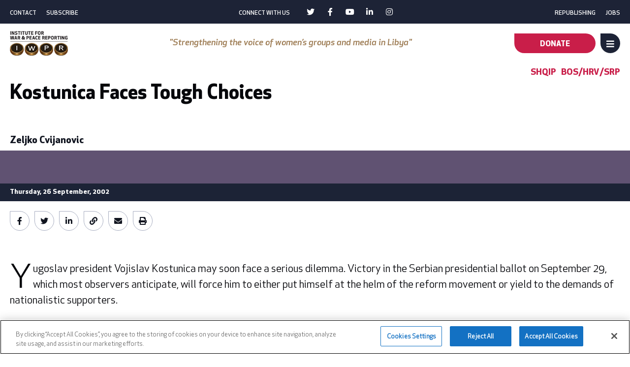

--- FILE ---
content_type: text/html; charset=UTF-8
request_url: https://iwpr.net/global-voices/kostunica-faces-tough-choices
body_size: 13836
content:
<!DOCTYPE html><html lang="en" dir="ltr" prefix="og: https://ogp.me/ns#" class="iwpr"><head><meta charset="utf-8" /><meta name="description" content="Yugoslav president Vojislav Kostunica may soon face a serious dilemma. Victory in the Serbian presidential ballot on September 29, which most observers anticipate, will force him to either put himself at the helm of the reform movement or yield to the demands of nationalistic supporters." /><link rel="canonical" href="https://iwpr.net/global-voices/kostunica-faces-tough-choices" /><link rel="image_src" href="https://iwpr.net/sites/default/files/iwpr.png" /><meta property="og:url" content="https://iwpr.net/global-voices/kostunica-faces-tough-choices" /><meta property="og:title" content="Kostunica Faces Tough Choices" /><meta name="twitter:card" content="summary_large_image" /><meta name="MobileOptimized" content="width" /><meta name="HandheldFriendly" content="true" /><meta name="viewport" content="width=device-width, initial-scale=1.0" /><link rel="icon" href="/sites/default/files/apple-touch-icon-precomposed-72x72.png" type="image/png" /><link rel="alternate" hreflang="sq" href="https://iwpr.net/sq/global-voices/koshtunica-perballe-vendimeve-te-veshtira" /><link rel="alternate" hreflang="sr" href="https://iwpr.net/sr/global-voices/kostunica-pred-teskim-izborom" /><link rel="alternate" hreflang="en" href="https://iwpr.net/global-voices/kostunica-faces-tough-choices" /><title>Kostunica Faces Tough Choices | Institute for War and Peace Reporting</title><link rel="preload" href="/themes/custom/iwpr/vendor/Awesome/awesome.min.css" as="style" onload="this.onload=null;this.rel='stylesheet'"><link rel="preload" href="/themes/custom/iwpr/assets/fonts/ApexNew/ApexNew-Book.woff2" as="font" type="font/woff2" crossorigin><link rel="preload" href="/themes/custom/iwpr/assets/fonts/ApexNew/ApexNew-Medium.woff2" as="font" type="font/woff2" crossorigin><link rel="preload" href="/themes/custom/iwpr/assets/fonts/ApexNew/ApexNew-MediumItalic.woff2" as="font" type="font/woff2" crossorigin><link rel="preload" href="/themes/custom/iwpr/assets/fonts/ApexNew/ApexNew-Bold.woff2" as="font" type="font/woff2" crossorigin><link rel="preload" href="/themes/custom/iwpr/assets/fonts/fontAwesome/fa-brands-400.woff2" as="font" type="font/woff2" crossorigin><link rel="preload" href="/themes/custom/iwpr/assets/fonts/fontAwesome/fa-solid-900.woff2" as="font" type="font/woff2" crossorigin><link rel="stylesheet" media="all" href="/sites/default/files/css/css_COEEuNltRoQOGNhG6HkcubPW2rI3g05b2O0kPdg5u44.css?delta=0&amp;language=en&amp;theme=iwpr&amp;include=eJxVi0sKgDAMBS8U2jO92lCr0YbE-rm9IIi4mcUwg6KxSEsQ3y5hGppxzNYVEjDhpHqo_YpHuNRhJoWhGHT0d_lM6Kv2JNVHzuSXb7zEBGfaKx8eH4al5S58A1lcM5Q" /><link rel="stylesheet" media="all" href="/sites/default/files/css/css_cJW_idvvT_a1YIB0Ybz2Y30T3BtwdeSseIuy6jTTiVE.css?delta=1&amp;language=en&amp;theme=iwpr&amp;include=eJxVi0sKgDAMBS8U2jO92lCr0YbE-rm9IIi4mcUwg6KxSEsQ3y5hGppxzNYVEjDhpHqo_YpHuNRhJoWhGHT0d_lM6Kv2JNVHzuSXb7zEBGfaKx8eH4al5S58A1lcM5Q" /><script type="application/json" data-drupal-selector="drupal-settings-json">{"path":{"baseUrl":"\/","pathPrefix":"","currentPath":"node\/14380","currentPathIsAdmin":false,"isFront":false,"currentLanguage":"en"},"pluralDelimiter":"\u0003","gtag":{"tagId":"","consentMode":false,"otherIds":[],"events":[],"additionalConfigInfo":[]},"suppressDeprecationErrors":true,"ajaxPageState":{"libraries":"eJxdjFsOAiEMAC9U6ZFMV2oXLUtDQdzbuyExPn4mmfkYEsNr2dqJBnvJDHQE0bKQetuVQUoR5XMjQTnw74Fu9PyNGdKwiu_hlO_jDK7pcgejSlLJVsdYu5GGTwl9s75o8pUj-O6NMy7kDI_Ew3Ey5BK78gtbEExl","theme":"iwpr","theme_token":null},"ajaxTrustedUrl":{"form_action_p_pvdeGsVG5zNF_XLGPTvYSKCf43t8qZYSwcfZl2uzM":true},"gtm":{"tagId":null,"settings":{"data_layer":"dataLayer","include_classes":false,"allowlist_classes":"","blocklist_classes":"","include_environment":false,"environment_id":"","environment_token":""},"tagIds":["GTM-ML6W3JF"]},"user":{"uid":0,"permissionsHash":"45cf354f8a2bafc74fda94aaa59a86ce2e9590f11ebf3fe14bc83f2ea8ff03e2"}}</script><script src="/sites/default/files/js/js__R_TOh6i6Le9vzk6WwaG4XUoQIq4dB5a3-0YVIX-cDM.js?scope=header&amp;delta=0&amp;language=en&amp;theme=iwpr&amp;include=eJxLTC_QT8_JT0rMKS6pzEnVSc_PT89JjS9JTNdPBxLofL3ErMQKVMFcnczygiIUQ8ACxTmZydkA3vAktQ"></script><script src="/modules/contrib/google_tag/js/gtag.js?t9403h"></script><script src="/modules/contrib/google_tag/js/gtm.js?t9403h"></script></head><body class="path-node page-node-type-global-voice-story"> <noscript><iframe src="https://www.googletagmanager.com/ns.html?id=GTM-ML6W3JF"
height="0" width="0" style="display:none;visibility:hidden"></iframe></noscript><div class="dialog-off-canvas-main-canvas" data-off-canvas-main-canvas> <header id="header" class="section"><div class="region utility_nav"><div class="container"> <nav role="navigation" aria-labelledby="block-menu-block-left-utility-nav-menu" id="block-menu-block-left-utility-nav"><h2 class="visually-hidden" id=block-menu-block-left-utility-nav-menu>Left Utility Nav</h2><ul class="menu"><li> <a href="/engage/contact" data-drupal-link-system-path="node/15">Contact</a></li><li> <a href="/engage/newsletters" data-drupal-link-system-path="node/18">Subscribe</a></li></ul> </nav><nav role="navigation" aria-labelledby="block-menu-block-social-menu" id="block-menu-block-social"><h2 id=block-menu-block-social-menu>Connect with us</h2><ul class="menu"><li> <a href="https://twitter.com/iwpr" target="_blank" class="twitter">Twitter</a></li><li> <a href="https://www.facebook.com/InstituteForWarAndPeaceReporting/" target="_blank" class="facebook">Facebook</a></li><li> <a href="https://www.youtube.com/user/IWPRmedia" target="_blank" class="youtube">Youtube</a></li><li> <a href="https://www.linkedin.com/school/iwpr/" target="_blank" class="linkedin">Linkedin</a></li><li> <a href="https://www.instagram.com/iwprnet/" target="_blank" class="instagram">Instagram</a></li></ul> </nav><nav role="navigation" aria-labelledby="block-menu-block-right-utility-nav-menu" id="block-menu-block-right-utility-nav"><h2 class="visually-hidden" id=block-menu-block-right-utility-nav-menu>Right Utility Nav</h2><ul class="menu"><li> <a href="/engage/republishing" data-drupal-link-system-path="node/17">Republishing</a></li><li> <a href="/engage/opportunities" data-drupal-link-system-path="node/16">Jobs</a></li></ul> </nav></div></div><div class="region header"><div class="container"><div id="block-system-branding-block" class="block"> <a id="site-logo" class="col" href="/" title="Home" rel="home"> <img src="/sites/default/files/iwpr-logo.png" alt="Home" width="165" height="70"/> </a> <span id="site-slogan" class="col"></span></div><div id="block-iwpr-helper-quote-block" class="block"> "Strengthening the voice of women’s groups and media in Libya"</div><div id="block-header-cta-block" class="block"> <a href="/engage/donate">Donate</a></div><nav role="navigation" aria-labelledby="block-system-menu-block-main-menu" id="block-system-menu-block-main" class="navbar navbar-expand-md navbar-light bg-light"><h2 class="visually-hidden" id=block-system-menu-block-main-menu>Main navigation - First Level</h2><ul class="menu menu-level-0"><li class="menu-item menu-item--collapsed"> <a href="/what-we-do" data-drupal-link-system-path="node/1">What We Do</a><div class="menu_link_content menu-link-contentmain view-mode-default menu-dropdown menu-dropdown-0 menu-type-default"></div></li><li class="menu-item menu-item--collapsed"> <a href="/projects" data-drupal-link-system-path="node/2">Projects</a><div class="menu_link_content menu-link-contentmain view-mode-default menu-dropdown menu-dropdown-0 menu-type-default"></div></li><li class="menu-item menu-item--collapsed"> <a href="/impact" data-drupal-link-system-path="node/3">Impact</a><div class="menu_link_content menu-link-contentmain view-mode-default menu-dropdown menu-dropdown-0 menu-type-default"></div></li><li class="menu-item menu-item--collapsed menu-item--active-trail"> <a href="/global-voices" data-drupal-link-system-path="node/4">Global Voices</a><div class="menu_link_content menu-link-contentmain view-mode-default menu-dropdown menu-dropdown-0 menu-type-default"></div></li><li class="menu-item menu-item--collapsed"> <a href="/engage" data-drupal-link-system-path="node/5">Engage</a><div class="menu_link_content menu-link-contentmain view-mode-default menu-dropdown menu-dropdown-0 menu-type-default"></div></li><li class="menu-item menu-item--collapsed"> <a href="/about" data-drupal-link-system-path="node/6">About</a><div class="menu_link_content menu-link-contentmain view-mode-default menu-dropdown menu-dropdown-0 menu-type-default"></div></li></ul><div class="menu-toggle" aria-label="Toggle navigation"> <span class="title menu">Menu</span> <span class="title close">Close</span> <i class="fas fa-bars"></i> <i class="fas fa-times"></i></div></nav></div></div><div class="region sub_header"><div class="container"><div class="share-block block" id="block-iwpr-share-block"><div class="share-trigger"><i class="fas fa-share-alt"></i><span>Share</span></div><div class="share-list"> <span>Share via</span> <a class="facebook-sh-button st-custom-button" target=_blank data-network="facebook" href="https://www.facebook.com/sharer/sharer.php?u=https://iwpr.net/global-voices/kostunica-faces-tough-choices"><span>Share via facebook</span></a> <a class="twitter-sh-button st-custom-button" target=_blank data-network="twitter" href="https://twitter.com/intent/tweet?text=https://iwpr.net/global-voices/kostunica-faces-tough-choices"><span>Share via twitter</span></a> <a class="linkedin-sh-button st-custom-button" target=_blank data-network="linkedin" href="https://www.linkedin.com/shareArticle?mini=true&amp;url=https://iwpr.net/global-voices/kostunica-faces-tough-choices"><span>Share via linkedin</span></a> <a class="email-sh-button st-custom-button" target=_blank data-network="email" href="mailto:?subject=IWPR%20Link&amp;body=https://iwpr.net/global-voices/kostunica-faces-tough-choices"><span>Share via email</span></a></div></div><nav role="navigation" aria-labelledby="block-menu-block-main-menu" class="menu-full" id="block-menu-block-main"><h2 class="visually-hidden" id=block-menu-block-main-menu>Main navigation - Full</h2><ul class="menu menu-level-0"><li class="menu-item menu-item--expanded"> <a href="/what-we-do" data-drupal-link-system-path="node/1">What We Do</a> <i class="trigger fas fa-chevron-down"></i><div class="menu_link_content menu-link-contentmain view-mode-default menu-dropdown menu-dropdown-0 menu-type-default"><ul class="menu menu-level-1"><li class="menu-item"> <a href="/what-we-do/giving-voice" data-drupal-link-system-path="node/36619">Giving Voice</a><div class="menu_link_content menu-link-contentmain view-mode-default menu-dropdown menu-dropdown-1 menu-type-default"></div></li><li class="menu-item"> <a href="/what-we-do/driving-change" data-drupal-link-system-path="node/36634">Driving Change</a><div class="menu_link_content menu-link-contentmain view-mode-default menu-dropdown menu-dropdown-1 menu-type-default"></div></li><li class="menu-item"> <span>---</span><div class="menu_link_content menu-link-contentmain view-mode-default menu-dropdown menu-dropdown-1 menu-type-default"></div></li><li class="menu-item"> <a href="/what-we-do/theory-change" data-drupal-link-system-path="node/37">Theory of Change</a><div class="menu_link_content menu-link-contentmain view-mode-default menu-dropdown menu-dropdown-1 menu-type-default"></div></li></ul></div></li><li class="menu-item menu-item--expanded"> <a href="/projects" data-drupal-link-system-path="node/2">Projects</a> <i class="trigger fas fa-chevron-down"></i><div class="menu_link_content menu-link-contentmain view-mode-default menu-dropdown menu-dropdown-0 menu-type-default"><ul class="menu menu-level-1"><li class="menu-item"> <a href="/projects/focus" data-drupal-link-system-path="node/34">Focus Pages</a><div class="menu_link_content menu-link-contentmain view-mode-default menu-dropdown menu-dropdown-1 menu-type-default"></div></li><li class="menu-item"> <span>---</span><div class="menu_link_content menu-link-contentmain view-mode-default menu-dropdown menu-dropdown-1 menu-type-default"></div></li><li class="menu-item"> <a href="/projects/africa" data-drupal-link-system-path="taxonomy/term/1">Africa</a><div class="menu_link_content menu-link-contentmain view-mode-default menu-dropdown menu-dropdown-1 menu-type-default"></div></li><li class="menu-item"> <a href="/projects/asia" data-drupal-link-system-path="taxonomy/term/2">Asia</a><div class="menu_link_content menu-link-contentmain view-mode-default menu-dropdown menu-dropdown-1 menu-type-default"></div></li><li class="menu-item"> <a href="/projects/europe-eurasia" data-drupal-link-system-path="taxonomy/term/5">Europe/Eurasia</a><div class="menu_link_content menu-link-contentmain view-mode-default menu-dropdown menu-dropdown-1 menu-type-default"></div></li><li class="menu-item"> <a href="/projects/latin-america-caribbean" data-drupal-link-system-path="taxonomy/term/6">Latin America &amp; the Caribbean</a><div class="menu_link_content menu-link-contentmain view-mode-default menu-dropdown menu-dropdown-1 menu-type-default"></div></li><li class="menu-item"> <a href="/projects/middle-east-north-africa" data-drupal-link-system-path="taxonomy/term/3">Middle East &amp; North Africa</a><div class="menu_link_content menu-link-contentmain view-mode-default menu-dropdown menu-dropdown-1 menu-type-default"></div></li><li class="menu-item"> <span>---</span><div class="menu_link_content menu-link-contentmain view-mode-default menu-dropdown menu-dropdown-1 menu-type-default"></div></li><li class="menu-item"> <a href="/projects#sites" data-drupal-link-system-path="node/2">Satellite Sites</a><div class="menu_link_content menu-link-contentmain view-mode-default menu-dropdown menu-dropdown-1 menu-type-default"></div></li></ul></div></li><li class="menu-item menu-item--expanded"> <a href="/impact" data-drupal-link-system-path="node/3">Impact</a> <i class="trigger fas fa-chevron-down"></i><div class="menu_link_content menu-link-contentmain view-mode-default menu-dropdown menu-dropdown-0 menu-type-default"><ul class="menu menu-level-1"><li class="menu-item"> <a href="/impact/africa" data-drupal-link-system-path="node/29">Africa</a><div class="menu_link_content menu-link-contentmain view-mode-default menu-dropdown menu-dropdown-1 menu-type-default"></div></li><li class="menu-item"> <a href="/impact/asia" data-drupal-link-system-path="node/30">Asia</a><div class="menu_link_content menu-link-contentmain view-mode-default menu-dropdown menu-dropdown-1 menu-type-default"></div></li><li class="menu-item"> <a href="/impact/europe-eurasia" data-drupal-link-system-path="node/31">Europe/Eurasia</a><div class="menu_link_content menu-link-contentmain view-mode-default menu-dropdown menu-dropdown-1 menu-type-default"></div></li><li class="menu-item"> <a href="/impact/latin-america-caribbean" data-drupal-link-system-path="node/32">Latin America &amp; the Caribbean</a><div class="menu_link_content menu-link-contentmain view-mode-default menu-dropdown menu-dropdown-1 menu-type-default"></div></li><li class="menu-item"> <a href="/impact/middle-east-north-africa" data-drupal-link-system-path="node/33">Middle East &amp; North Africa</a><div class="menu_link_content menu-link-contentmain view-mode-default menu-dropdown menu-dropdown-1 menu-type-default"></div></li><li class="menu-item"> <span>---</span><div class="menu_link_content menu-link-contentmain view-mode-default menu-dropdown menu-dropdown-1 menu-type-default"></div></li><li class="menu-item"> <a href="/impact/topics" data-drupal-link-system-path="node/227">Topics</a><div class="menu_link_content menu-link-contentmain view-mode-default menu-dropdown menu-dropdown-1 menu-type-default"></div></li></ul></div></li><li class="menu-item menu-item--expanded menu-item--active-trail"> <a href="/global-voices" data-drupal-link-system-path="node/4">Global Voices</a> <i class="trigger fas fa-chevron-down"></i><div class="menu_link_content menu-link-contentmain view-mode-default menu-dropdown menu-dropdown-0 menu-type-default"><ul class="menu menu-level-1"><li class="menu-item"> <a href="/global-voices/africa" data-drupal-link-system-path="node/53">Africa</a><div class="menu_link_content menu-link-contentmain view-mode-default menu-dropdown menu-dropdown-1 menu-type-default"></div></li><li class="menu-item"> <a href="/global-voices/asia" data-drupal-link-system-path="node/54">Asia</a><div class="menu_link_content menu-link-contentmain view-mode-default menu-dropdown menu-dropdown-1 menu-type-default"></div></li><li class="menu-item"> <a href="/global-voices/europe-eurasia" data-drupal-link-system-path="node/55">Europe/Eurasia</a><div class="menu_link_content menu-link-contentmain view-mode-default menu-dropdown menu-dropdown-1 menu-type-default"></div></li><li class="menu-item"> <a href="/global-voices/latin-america-caribbean" data-drupal-link-system-path="node/56">Latin America &amp; the Caribbean</a><div class="menu_link_content menu-link-contentmain view-mode-default menu-dropdown menu-dropdown-1 menu-type-default"></div></li><li class="menu-item"> <a href="/global-voices/middle-east-north-africa" data-drupal-link-system-path="node/57">Middle East &amp; North Africa</a><div class="menu_link_content menu-link-contentmain view-mode-default menu-dropdown menu-dropdown-1 menu-type-default"></div></li><li class="menu-item"> <span>---</span><div class="menu_link_content menu-link-contentmain view-mode-default menu-dropdown menu-dropdown-1 menu-type-default"></div></li><li class="menu-item"> <a href="/global-voices/topics" data-drupal-link-system-path="node/228">Topics</a><div class="menu_link_content menu-link-contentmain view-mode-default menu-dropdown menu-dropdown-1 menu-type-default"></div></li><li class="menu-item"> <span>---</span><div class="menu_link_content menu-link-contentmain view-mode-default menu-dropdown menu-dropdown-1 menu-type-default"></div></li><li class="menu-item"> <a href="/global-voices/spotlight" data-drupal-link-system-path="node/35">Spotlight</a><div class="menu_link_content menu-link-contentmain view-mode-default menu-dropdown menu-dropdown-1 menu-type-default"></div></li><li class="menu-item"> <a href="/global-voices/multimedia" data-drupal-link-system-path="node/36">Multimedia</a><div class="menu_link_content menu-link-contentmain view-mode-default menu-dropdown menu-dropdown-1 menu-type-default"></div></li><li class="menu-item"> <a href="/global-voices/print-publications" data-drupal-link-system-path="node/40">Print Publications</a><div class="menu_link_content menu-link-contentmain view-mode-default menu-dropdown menu-dropdown-1 menu-type-default"></div></li></ul></div></li><li class="menu-item menu-item--expanded"> <a href="/engage" data-drupal-link-system-path="node/5">Engage</a> <i class="trigger fas fa-chevron-down"></i><div class="menu_link_content menu-link-contentmain view-mode-default menu-dropdown menu-dropdown-0 menu-type-default"><ul class="menu menu-level-1"><li class="menu-item"> <a href="/engage/donate" data-drupal-link-system-path="node/14">Donate</a><div class="menu_link_content menu-link-contentmain view-mode-default menu-dropdown menu-dropdown-1 menu-type-default"></div></li><li class="menu-item"> <a href="/engage/frontline-updates" data-drupal-link-system-path="node/39179">Frontline Updates</a><div class="menu_link_content menu-link-contentmain view-mode-default menu-dropdown menu-dropdown-1 menu-type-default"></div></li><li class="menu-item"> <a href="/engage/newsletters" data-drupal-link-system-path="node/18">Subscribe</a><div class="menu_link_content menu-link-contentmain view-mode-default menu-dropdown menu-dropdown-1 menu-type-default"></div></li><li class="menu-item"> <a href="/engage/contact" data-drupal-link-system-path="node/15">Contact</a><div class="menu_link_content menu-link-contentmain view-mode-default menu-dropdown menu-dropdown-1 menu-type-default"></div></li><li class="menu-item"> <a href="/engage/opportunities" data-drupal-link-system-path="node/16">Opportunities</a><div class="menu_link_content menu-link-contentmain view-mode-default menu-dropdown menu-dropdown-1 menu-type-default"></div></li><li class="menu-item"> <a href="/engage/republishing" data-drupal-link-system-path="node/17">Republishing</a><div class="menu_link_content menu-link-contentmain view-mode-default menu-dropdown menu-dropdown-1 menu-type-default"></div></li><li class="menu-item"> <span>---</span><div class="menu_link_content menu-link-contentmain view-mode-default menu-dropdown menu-dropdown-1 menu-type-default"></div></li><li class="menu-item"> <a href="https://twitter.com/iwpr" target="_blank" class="twitter">Twitter</a><div class="menu_link_content menu-link-contentmain view-mode-default menu-dropdown menu-dropdown-1 menu-type-default"></div></li><li class="menu-item"> <a href="https://www.facebook.com/InstituteForWarAndPeaceReporting/" class="facebook">Facebook</a><div class="menu_link_content menu-link-contentmain view-mode-default menu-dropdown menu-dropdown-1 menu-type-default"></div></li><li class="menu-item"> <a href="https://www.youtube.com/user/IWPRmedia" target="_blank" class="youtube">Youtube</a><div class="menu_link_content menu-link-contentmain view-mode-default menu-dropdown menu-dropdown-1 menu-type-default"></div></li><li class="menu-item"> <a href="https://www.linkedin.com/organization-guest/company/iwpr" target="_blank" class="linkedin">LinkedIn</a><div class="menu_link_content menu-link-contentmain view-mode-default menu-dropdown menu-dropdown-1 menu-type-default"></div></li><li class="menu-item"> <a href="https://www.instagram.com/iwprnet/" target="_blank" class="instagram">Instagram</a><div class="menu_link_content menu-link-contentmain view-mode-default menu-dropdown menu-dropdown-1 menu-type-default"></div></li></ul></div></li><li class="menu-item menu-item--expanded"> <a href="/about" data-drupal-link-system-path="node/6">About</a> <i class="trigger fas fa-chevron-down"></i><div class="menu_link_content menu-link-contentmain view-mode-default menu-dropdown menu-dropdown-0 menu-type-default"><ul class="menu menu-level-1"><li class="menu-item"> <a href="/about/governance" data-drupal-link-system-path="node/19">Governance</a><div class="menu_link_content menu-link-contentmain view-mode-default menu-dropdown menu-dropdown-1 menu-type-default"></div></li><li class="menu-item"> <a href="/about/staff-offices" data-drupal-link-system-path="node/20">Staff &amp; Offices</a><div class="menu_link_content menu-link-contentmain view-mode-default menu-dropdown menu-dropdown-1 menu-type-default"></div></li><li class="menu-item"> <span>---</span><div class="menu_link_content menu-link-contentmain view-mode-default menu-dropdown menu-dropdown-1 menu-type-default"></div></li><li class="menu-item"> <a href="/about/in-the-news" data-drupal-link-system-path="node/36505">In the News</a><div class="menu_link_content menu-link-contentmain view-mode-default menu-dropdown menu-dropdown-1 menu-type-default"></div></li><li class="menu-item"> <span>---</span><div class="menu_link_content menu-link-contentmain view-mode-default menu-dropdown menu-dropdown-1 menu-type-default"></div></li><li class="menu-item"> <a href="/about/supporters" data-drupal-link-system-path="node/44">Supporters</a><div class="menu_link_content menu-link-contentmain view-mode-default menu-dropdown menu-dropdown-1 menu-type-default"></div></li><li class="menu-item"> <a href="/about/partners" data-drupal-link-system-path="node/43">Partners</a><div class="menu_link_content menu-link-contentmain view-mode-default menu-dropdown menu-dropdown-1 menu-type-default"></div></li><li class="menu-item"> <span>---</span><div class="menu_link_content menu-link-contentmain view-mode-default menu-dropdown menu-dropdown-1 menu-type-default"></div></li><li class="menu-item"> <a href="/about/institutional-documents" data-drupal-link-system-path="node/42">Institutional Documents</a><div class="menu_link_content menu-link-contentmain view-mode-default menu-dropdown menu-dropdown-1 menu-type-default"></div></li><li class="menu-item"> <a href="/about/privacy-notice" data-drupal-link-system-path="node/45">Privacy Notice</a><div class="menu_link_content menu-link-contentmain view-mode-default menu-dropdown menu-dropdown-1 menu-type-default"></div></li><li class="menu-item"> <a href="/about/ethics" data-drupal-link-system-path="node/38853">Ethics, Compliance, and Safeguarding</a><div class="menu_link_content menu-link-contentmain view-mode-default menu-dropdown menu-dropdown-1 menu-type-default"></div></li></ul></div></li></ul> </nav><nav role="navigation" aria-labelledby="block-menu-block-main--2-menu" class="submenu" id="block-menu-block-main--2"><h2 class="visually-hidden" id=block-menu-block-main--2-menu>Main navigation - Submenu</h2><ul class="menu menu-level-0"><li class="menu-item"> <a href="/global-voices/africa" data-drupal-link-system-path="node/53">Africa</a><div class="menu_link_content menu-link-contentmain view-mode-default menu-dropdown menu-dropdown-0 menu-type-default"></div></li><li class="menu-item"> <a href="/global-voices/asia" data-drupal-link-system-path="node/54">Asia</a><div class="menu_link_content menu-link-contentmain view-mode-default menu-dropdown menu-dropdown-0 menu-type-default"></div></li><li class="menu-item"> <a href="/global-voices/europe-eurasia" data-drupal-link-system-path="node/55">Europe/Eurasia</a><div class="menu_link_content menu-link-contentmain view-mode-default menu-dropdown menu-dropdown-0 menu-type-default"></div></li><li class="menu-item"> <a href="/global-voices/latin-america-caribbean" data-drupal-link-system-path="node/56">Latin America &amp; the Caribbean</a><div class="menu_link_content menu-link-contentmain view-mode-default menu-dropdown menu-dropdown-0 menu-type-default"></div></li><li class="menu-item"> <a href="/global-voices/middle-east-north-africa" data-drupal-link-system-path="node/57">Middle East &amp; North Africa</a><div class="menu_link_content menu-link-contentmain view-mode-default menu-dropdown menu-dropdown-0 menu-type-default"></div></li><li class="menu-item"> <a href="/global-voices/spotlight" data-drupal-link-system-path="node/35">Spotlight</a><div class="menu_link_content menu-link-contentmain view-mode-default menu-dropdown menu-dropdown-0 menu-type-default"></div></li><li class="menu-item"> <a href="/global-voices/multimedia" data-drupal-link-system-path="node/36">Multimedia</a><div class="menu_link_content menu-link-contentmain view-mode-default menu-dropdown menu-dropdown-0 menu-type-default"></div></li></ul> </nav><div class="iwpr-search-form block" data-drupal-selector="iwpr-search-form" id="block-iwpr-search-block"><div class="search-trigger"><span>Search</span><i class="fas fa-search"></i></div><form action="/global-voices/kostunica-faces-tough-choices" method="post" id="iwpr-search-form" accept-charset="UTF-8"><div class="js-form-item form-item js-form-type-textfield form-item-keys js-form-item-keys form-no-label"> <input placeholder="Search..." data-drupal-selector="edit-keys" type="text" id="edit-keys" name="keys" value="" size="60" maxlength="128" class="form-text" /></div><input data-drupal-selector="edit-search" type="submit" id="edit-search" value="Search" class="button js-form-submit form-submit" /><input autocomplete="off" data-drupal-selector="form-oxesdnna932qeegnheazyxju99pweooxklkc-srcslw" type="hidden" name="form_build_id" value="form-OXesdnna932QEEgnheAzYXju99PwEOoxklkc-Srcslw" /><input data-drupal-selector="edit-iwpr-search-form" type="hidden" name="form_id" value="iwpr_search_form" /></form></div></div></div></header><main role="main" class="section"> <a id="main-content" tabindex="-1"> Skip to main content </a><div class="region highlighted"><div data-drupal-messages-fallback class="hidden"></div></div><div class="region content"><div id="block-system-main-block" class="block"> <article class="standard-layout node node--type-global-voice-story node--type-story node--view-mode-full"><div class="container"><div class="standard-hero-head"><div class="group"><ul class="language-switcher-language-url nodefooter"><li hreflang="sq" data-drupal-link-system-path="node/14380"><a href="/sq/global-voices/koshtunica-perballe-vendimeve-te-veshtira" class="language-link" hreflang="sq" data-drupal-link-system-path="node/14380">Shqip</a></li><li hreflang="sr" data-drupal-link-system-path="node/14380"><a href="/sr/global-voices/kostunica-pred-teskim-izborom" class="language-link" hreflang="sr" data-drupal-link-system-path="node/14380">Bos/Hrv/Srp</a></li></ul></div><h1><span>Kostunica Faces Tough Choices</span></h1><p class="standfirst"> If he wins the presidential election, Vojislav Kostunica will have to choose between his reformist and nationalist allies.</p></div><div class="story-sidebar"><div class="author"> <article class="node node--type-people node--view-mode-card"><div class="author-data"><h2> <a href="/about/people/zeljko-cvijanovic" rel="bookmark"><span>Zeljko Cvijanovic</span></a></h2><div class="color-container" style="background-color:#605272"><span></span></div></div> </article></div><div class="publish-date"> Thursday, 26 September, 2002</div><div class="share-list in-story"> <a class="facebook-sh-button st-custom-button" target=_blank data-network="facebook" href="https://www.facebook.com/sharer/sharer.php?u=https://iwpr.net/global-voices/kostunica-faces-tough-choices"><span>Share via facebook</span></a> <a class="twitter-sh-button st-custom-button" target=_blank data-network="twitter" href="https://twitter.com/intent/tweet?text=https://iwpr.net/global-voices/kostunica-faces-tough-choices"><span>Share via twitter</span></a> <a class="linkedin-sh-button st-custom-button" target=_blank data-network="linkedin" href="https://www.linkedin.com/shareArticle?mini=true&amp;url=https://iwpr.net/global-voices/kostunica-faces-tough-choices"><span>Share via linkedin</span></a> <a href="https://iwpr.net/vcrejty5" class="small-btn copy"> <i class="fas fa-link"></i><div class="tooltip">The link has been copied</div> </a> <a class="email-sh-button st-custom-button" target=_blank data-network="email" href="mailto:?subject=IWPR%20Link&amp;body=https://iwpr.net/global-voices/kostunica-faces-tough-choices"><span>Share via email</span></a> <a class="print-sh-button st-custom-button" target=_self data-network="print" href="javascript:if(window.print)window.print()"><span>Share via print</span></a></div></div><div class="story-body"><div class="standard-hero-body"><div class="tablet-head"><div class="group"><ul class="language-switcher-language-url nodefooter"><li hreflang="sq" data-drupal-link-system-path="node/14380"><a href="/sq/global-voices/koshtunica-perballe-vendimeve-te-veshtira" class="language-link" hreflang="sq" data-drupal-link-system-path="node/14380">Shqip</a></li><li hreflang="sr" data-drupal-link-system-path="node/14380"><a href="/sr/global-voices/kostunica-pred-teskim-izborom" class="language-link" hreflang="sr" data-drupal-link-system-path="node/14380">Bos/Hrv/Srp</a></li></ul></div><h2><span>Kostunica Faces Tough Choices</span></h2><p class="standfirst"> If he wins the presidential election, Vojislav Kostunica will have to choose between his reformist and nationalist allies.</p></div></div><div class="story-main-body"><div class="mobile-sidebar"><div class="author"> <article class="node node--type-people node--view-mode-card"><div class="author-data"><h2> <a href="/about/people/zeljko-cvijanovic" rel="bookmark"><span>Zeljko Cvijanovic</span></a></h2><div class="color-container" style="background-color:#605272"><span></span></div></div> </article></div><div class="publish-date"> Thursday, 26 September, 2002</div><div class="share-list in-story"> <a class="facebook-sh-button st-custom-button" target=_blank data-network="facebook" href="https://www.facebook.com/sharer/sharer.php?u=https://iwpr.net/global-voices/kostunica-faces-tough-choices"><span>Share via facebook</span></a> <a class="twitter-sh-button st-custom-button" target=_blank data-network="twitter" href="https://twitter.com/intent/tweet?text=https://iwpr.net/global-voices/kostunica-faces-tough-choices"><span>Share via twitter</span></a> <a class="linkedin-sh-button st-custom-button" target=_blank data-network="linkedin" href="https://www.linkedin.com/shareArticle?mini=true&amp;url=https://iwpr.net/global-voices/kostunica-faces-tough-choices"><span>Share via linkedin</span></a> <a href="https://iwpr.net/vcrejty5" class="small-btn copy"> <i class="fas fa-link"></i><div class="tooltip">The link has been copied</div> </a> <a class="email-sh-button st-custom-button" target=_blank data-network="email" href="mailto:?subject=IWPR%20Link&amp;body=https://iwpr.net/global-voices/kostunica-faces-tough-choices"><span>Share via email</span></a> <a class="print-sh-button st-custom-button" target=_self data-network="print" href="javascript:if(window.print)window.print()"><span>Share via print</span></a></div></div><p>Yugoslav president Vojislav Kostunica may soon face a serious dilemma. Victory in the Serbian presidential ballot on September 29, which most observers anticipate, will force him to either put himself at the helm of the reform movement or yield to the demands of nationalistic supporters.</p><br /><p>The Yugoslav president, 58, a lawyer with a reputation as a dissident dating back to the Tito era, enjoys the support of a highly diverse group of voters at the moment. While the dominant group are nationalist opponents of reforms, there are also reformist voters in his camp who view his main rival, the Serbian prime minister, Zoran Djindjic, as a corrupt dictator.</p><br /><p>This disparate spectrum of views is visible even in the ranks of his Democratic Party of Serbia, DSS, which includes radical reformists dissatisfied by the stalled pace of reforms and radical nationalists who want to forget all talk of reform and live in a world of "endangered Serbs".</p><br /><p>To keep all of them on side in the run-up to the polls Kostunica is using the same strategy he used two years ago when he defeated Slobodan Milosevic. As he told a press conference on August 24, when announcing his candidacy, the Yugoslav president proclaimed the election a choice between him and his great rival. This time it is not Milosevic, of course, but Djindjic - the main figure behind the other front-running candidate in the Serbian presidential election, Miroljub Labus.</p><br /><p>Kostunica describes the reformist federal deputy premier as a stalking horse for Djindjic who is too cowardly to face the electorate alone. "Djindjic is afraid of facing the people, so he found someone to represent him," he told an election rally on September 17 in Novi Sad.</p><br /><p>But Kostunica's need to balance nationalists and reformers in his own camp means his election rhetoric is often inconsistent.</p><br /><p>He advocates quick reforms - often criticising Djindjic for failing to make any progress on the issue - but at the same time resorts to populist talk on the economy.</p><br /><p>For example, he proposes privatisation schemes in which shares would be given to employees, though many economists believe they would have little chance of success and would not win the support of international financial institutions. He also recently attacked members of Djindjic's cabinet who were recruited from abroad two years ago to help with reforms. In Uzice on September 8, Kostunica said such outsiders had "no sense of what the state is" and had "only the sense of their own pockets and nothing besides".</p><br /><p>The Yugoslav president has openly mobilised xenophobic sentiments and radical nationalists by backing the union of Serbia with the Bosnian Serb entity, Republika Srpska, RS, which runs directly counter to international policy.</p><br /><p>As the campaign heats up, Kostunica's contradictions have become all the more apparent. An advocate of Serbian inclusion in the European integration process, he at the same time caused the biggest diplomatic incident between Belgrade and Sarajevo since Milosevic lost power.</p><br /><p>In spite of the fact that the West insists on the inviolability of the border between Bosnia and Yugoslavia, Kostunica told a rally in the border town of Mali Zvornik on September 7 that the Bosnian Serb entity was only "temporarily separated" from the Serbian homeland. When his words provoked a furious reaction from Bosnia and abroad, he backed down, claiming he was misunderstood.</p><br /><p>Kostunica has had a history of using double-edged rhetoric since he took power two years ago. It was highly successful at the start, winning him the backing of some 80 per cent of the population, a figure Milosevic could not have have dreamed of.</p><br /><p>The need to keep his poll ratings high among such diverse groups led him to back good relations with the United States and at the same time to oppose Milosevic's extradition to The Hague, which Washington was insisting on.</p><br /><p>Perhaps the secret of his popularity is that he exemplifies exactly those qualities that Milosevic's propaganda machinery attributed to their boss, namely modesty, patriotism, balance, solidity and incorruptability. When people finally stopped believing he possessed those virtues, Kostunica filled the void. In one sense, then, Milosevic's propaganda has worked retroactively for him.</p><br /><p>Of course, Kostunica could not be expected to maintian his early sky-high ratings. But he still enjoys the support of some 39 per cent of the people, which is fairly high, as opposed to 37 per cent for his opponent Labus.</p><br /><p>An August poll suggested Kostunica would win 27 per cent in the first round and Labus 26 per cent, while 12 per cent would go to the ultra-nationalist Radical Party leader, Vojislav Seselj, who is also standing.</p><br /><p>However, both Labus and Kostunica are unlikely to achieve a clear majority and there will almost certainly be a second round of voting. This would leave Kostunica the clear favourite against Labus, when he can expect about 53 per cent of votes as opposed to 32 per cent for Labus.</p><br /><p>The difference will result from the fact that up to 81 per cent of Seselj supporters will then switch to Kostunica, while many who did not vote in the first round are expected to take part in the second - on Kostunica's side.</p><br /><p>A victorious Kostunica will almost certainly try to break up the fragile coalition making up the ruling Democratic Opposition of Serbia, DOS, coalition gathered around Djindjic, forcing early parliamentary elections in the republic in which his party might emerge the main force.</p><br /><p>He has several reasons for believing he might successfully break up the coalition. Three smaller parties that once supported Djindjic have already supported Kostunica against Labus - Dragoljub Micunovic's Democratic Center, DC, Nebojsa Covic's Democratic Alternative, DA, and Mile Isakov's Vojvodina Reformists, RV.</p><br /><p>A Kostunica win will not imply that most Serbs hanker for the Milosevic era. It will just show they have no strong opinions about the need for reforms. Djindjic's government contributed to this by failing to tackle the worst legacy of the Milosevic regime - crime. Kostunica alluded to this on September 18, saying people who had gained fame from appearing in the columns of the crime pages of the newspapers "are now appearing as respected businessmen".</p><br /><p>After his expected victory, Kostunica will face stark choices. He will either have to proceed with harsh reforms, or give them up and drag the nation into economic despair.</p><br /><p>Many believe Kostunica will in the end have to sacrifice his nationalists under the pressure of the international community, because he is not prepared to sacrifice financial aid to the country.</p><br /><p>So far, Kostunica has been able to evade responsibility for cooperation with The Hague, as this role was conveniently played by Djindjic. He managed to profit politically from the situation, winning political points for his "patriotism" over his rival. It will not be possible to score such easy points when the decisions on extradition rest with Kostunica himself.</p><br /><p>Zeljko Cvijanovic is editor-in-chief of the Belgrade weekly Blic News.</p><br /><div class="project-info"><div class="info-element"> <label >Locations</label> <a href="/global-voices/europe-eurasia/balkans/serbia" hreflang="en">Serbia</a>, <a href="/global-voices/europe-eurasia/balkans/bosnia-and-herzegovina" hreflang="en">Bosnia and Herzegovina</a></div></div></div></div></div></article></div><div id="block-block-content-e7280428-c0a8-41b9-9727-4f8843de026a" class="block"><div class="light-text paragraph paragraph--type--highlight flex-component flex-component-highlight paragraph--view-mode--default"><div class="container" style="background-color: #303F6C"><div class="highlight-title"> Frontline Updates</div><div class="highlight-content"> <a href="/subscribe">Subscribe</a></div></div></div><div class="block_editors_picks paragraph paragraph--type--collection flex-component flex-component-collection paragraph--view-mode--default"><div class="container"><div class="component_header type-component"><div class="icon" style="background-color:#937AAD"></div><h2>Editor's Picks</h2></div><div class="views-element-container"><div class="view-collections js-view-dom-id-0008354b66dbdf18f59246c54342e6b006e0d3497be636bd3a2f951ac1cebb96"> <article class="node node--type-global-voice-story node--view-mode-teaser-extended"><div class="image_wrapper"> <a href="/global-voices/ukraine-justice-reporting-story-just-start"> <img loading="eager" data-credits="Roman Pilipey/Getty Images" data-large-url="https://cdn.shortpixel.ai/spai/q_glossy+ret_img/https://iwpr.net/sites/default/files/styles/original_image/public/images/story/GettyImages-1258343540.jpg" data-getty="IWPR&#039;s journalism illustrated by stunning photography thanks to support from GettyImages." srcset="https://cdn.shortpixel.ai/spai/q_glossy+ret_img/https://iwpr.net/sites/default/files/styles/teasers_mobile_150_x_150_/public/images/story/GettyImages-1258343540.jpg?h=41f55a5b 150w, https://cdn.shortpixel.ai/spai/q_glossy+ret_img/https://iwpr.net/sites/default/files/styles/teasers_desktop_188_x_188_/public/images/story/GettyImages-1258343540.jpg?h=41f55a5b 188w, https://cdn.shortpixel.ai/spai/q_glossy+ret_img/https://iwpr.net/sites/default/files/styles/teasers_tablet_322_x_322_/public/images/story/GettyImages-1258343540.jpg?h=41f55a5b 322w" sizes="(max-width: 375px) 150px, (min-width: 769px) 188px, 322px" width="322" height="322" src="https://cdn.shortpixel.ai/spai/q_glossy+ret_img/https://iwpr.net/sites/default/files/styles/teasers_tablet_322_x_322_/public/images/story/GettyImages-1258343540.jpg?h=41f55a5b" alt="A woman reacts over the body of her daughter, next to a clinic that was damaged during a Russian missile attack, on June 1, 2023 in Kyiv, Ukraine. At least three were killed, including a child, and others were injured by falling debris from intercepted missiles." title="A woman reacts over the body of her daughter, next to a clinic that was damaged during a Russian missile attack, on June 1, 2023 in Kyiv, Ukraine. At least three were killed, including a child, and others were injured by falling debris from intercepted missiles." loading="lazy"/> <figcaption> A woman reacts over the body of her daughter, next to a clinic that was damaged during a Russian missile attack, on June 1, 2023 in Kyiv, Ukraine. At least three were killed, including a child, and others were injured by falling debris from intercepted missiles. © Roman Pilipey/Getty Images </figcaption> </a></div><div class="body"><div class="subgroup"> <a href="/global-voices/interview" hreflang="en">Interview</a></div><h2> <a href="/global-voices/ukraine-justice-reporting-story-just-start" rel="bookmark"><span>Ukraine Justice: “Reporting the Story is Just the Start”</span></a></h2><p> Journalists need training and support to properly cover war crimes trials.</p></div></article> <article class="node node--type-global-voice-story node--view-mode-teaser-extended"><div class="image_wrapper"> <a href="/global-voices/ugandan-women-pay-price-exploitation"> <img loading="eager" data-credits="Luke Dray/Getty Images" data-large-url="https://cdn.shortpixel.ai/spai/q_glossy+ret_img/https://iwpr.net/sites/default/files/styles/original_image/public/images/story/GettyImages-1443563518.jpg" data-getty="IWPR&#039;s journalism illustrated by stunning photography thanks to support from GettyImages." srcset="https://cdn.shortpixel.ai/spai/q_glossy+ret_img/https://iwpr.net/sites/default/files/styles/teasers_mobile_150_x_150_/public/images/story/GettyImages-1443563518.jpg?h=ec98172a 150w, https://cdn.shortpixel.ai/spai/q_glossy+ret_img/https://iwpr.net/sites/default/files/styles/teasers_desktop_188_x_188_/public/images/story/GettyImages-1443563518.jpg?h=ec98172a 188w, https://cdn.shortpixel.ai/spai/q_glossy+ret_img/https://iwpr.net/sites/default/files/styles/teasers_tablet_322_x_322_/public/images/story/GettyImages-1443563518.jpg?h=ec98172a 322w" sizes="(max-width: 375px) 150px, (min-width: 769px) 188px, 322px" width="322" height="322" src="https://cdn.shortpixel.ai/spai/q_glossy+ret_img/https://iwpr.net/sites/default/files/styles/teasers_tablet_322_x_322_/public/images/story/GettyImages-1443563518.jpg?h=ec98172a" alt="Students attend a lesson on housekeeping at a training facility for domestic workers on November 22, 2022 in Kampala, Uganda. Saudi Arabia and other Gulf states are a frequent destination for Ugandan domestic workers, with official estimates suggesting that around one hundred and sixty-five thousand Ugandans are in temporary employment contracts in the region." title="Students attend a lesson on housekeeping at a training facility for domestic workers on November 22, 2022 in Kampala, Uganda. Saudi Arabia and other Gulf states are a frequent destination for Ugandan domestic workers, with official estimates suggesting that around one hundred and sixty-five thousand Ugandans are in temporary employment contracts in the region." loading="lazy"/> <figcaption> Students attend a lesson on housekeeping at a training facility for domestic workers on November 22, 2022 in Kampala, Uganda. Saudi Arabia and other Gulf states are a frequent destination for Ugandan domestic workers, with official estimates suggesting that around one hundred and sixty-five thousand Ugandans are in temporary employment contracts in the region. © Luke Dray/Getty Images </figcaption> </a></div><div class="body"><div class="subgroup"> <a href="/global-voices/international-migrants-day" hreflang="en">International Migrants Day</a></div><h2> <a href="/global-voices/ugandan-women-pay-price-exploitation" rel="bookmark"><span>Ugandan Women Pay the Price of Exploitation</span></a></h2><p> Activists warn that vulnerable domestic workers risk abuse, often returning with serious health conditions.</p></div></article> <article class="node node--type-global-voice-story node--view-mode-teaser-extended"><div class="image_wrapper"> <a href="/global-voices/harsh-victory-position-x" hreflang="en"><img src="https://cdn.shortpixel.ai/spai/q_glossy+ret_img/https://iwpr.net/sites/default/files/styles/project_thumbnail/public/video_thumbnails/GMOZtgo06JE.jpg" alt="" loading="lazy"/></a><div class="media-type videos"></div></div><div class="body"><div class="subgroup"> <a href="/global-voices/ukraine-war-diary-anthony-borden" hreflang="en">Ukraine War Diary by A. Borden</a></div><h2> <a href="/global-voices/harsh-victory-position-x" rel="bookmark"><span>Harsh Victory at Position X</span></a></h2><p> Commitment, sacrifice and luck secured a vital early win in the south-eastern campaign, but can Ukrainian forces press on?</p></div></article> <article class="node node--type-global-voice-story node--view-mode-teaser-extended"><div class="image_wrapper"> <a href="/global-voices/behind-wheel-macho-city"> <img loading="eager" data-credits="Umut Akar" data-large-url="https://cdn.shortpixel.ai/spai/q_glossy+ret_img/https://iwpr.net/sites/default/files/styles/original_image/public/images/story/turkey-Sevim-Kaya-1-Umut-Akar.jpg" data-getty="" srcset="https://cdn.shortpixel.ai/spai/q_glossy+ret_img/https://iwpr.net/sites/default/files/styles/teasers_mobile_150_x_150_/public/images/story/turkey-Sevim-Kaya-1-Umut-Akar.jpg?h=0d25016b 150w, https://cdn.shortpixel.ai/spai/q_glossy+ret_img/https://iwpr.net/sites/default/files/styles/teasers_desktop_188_x_188_/public/images/story/turkey-Sevim-Kaya-1-Umut-Akar.jpg?h=0d25016b 188w, https://cdn.shortpixel.ai/spai/q_glossy+ret_img/https://iwpr.net/sites/default/files/styles/teasers_tablet_322_x_322_/public/images/story/turkey-Sevim-Kaya-1-Umut-Akar.jpg?h=0d25016b 322w" sizes="(max-width: 375px) 150px, (min-width: 769px) 188px, 322px" width="322" height="322" src="https://cdn.shortpixel.ai/spai/q_glossy+ret_img/https://iwpr.net/sites/default/files/styles/teasers_tablet_322_x_322_/public/images/story/turkey-Sevim-Kaya-1-Umut-Akar.jpg?h=0d25016b" alt="Sevim Kaya has been a bus driver for 16 years." title="Sevim Kaya has been a bus driver for 16 years." loading="lazy"/> <figcaption> Sevim Kaya has been a bus driver for 16 years. © Umut Akar </figcaption> </a></div><div class="body"><h2> <a href="/global-voices/behind-wheel-macho-city" rel="bookmark"><span>Behind the Wheel in a Macho City</span></a></h2><p> Some women face Adana&#039;s male-dominated traffic chaos for a living.</p></div></article> <article class="node node--type-global-voice-story node--view-mode-teaser-extended"><div class="image_wrapper"> <a href="/global-voices/life-shadows-armenias-transgender-community"> <img loading="eager" data-credits="Anahit Zakaryan" data-large-url="https://cdn.shortpixel.ai/spai/q_glossy+ret_img/https://iwpr.net/sites/default/files/styles/original_image/public/images/story/Armenia-Transgender-Anahit-Zakaryan.jpg" data-getty="" srcset="https://cdn.shortpixel.ai/spai/q_glossy+ret_img/https://iwpr.net/sites/default/files/styles/teasers_mobile_150_x_150_/public/images/story/Armenia-Transgender-Anahit-Zakaryan.jpg?h=e5565190 150w, https://cdn.shortpixel.ai/spai/q_glossy+ret_img/https://iwpr.net/sites/default/files/styles/teasers_desktop_188_x_188_/public/images/story/Armenia-Transgender-Anahit-Zakaryan.jpg?h=e5565190 188w, https://cdn.shortpixel.ai/spai/q_glossy+ret_img/https://iwpr.net/sites/default/files/styles/teasers_tablet_322_x_322_/public/images/story/Armenia-Transgender-Anahit-Zakaryan.jpg?h=e5565190 322w" sizes="(max-width: 375px) 150px, (min-width: 769px) 188px, 322px" width="322" height="322" src="https://cdn.shortpixel.ai/spai/q_glossy+ret_img/https://iwpr.net/sites/default/files/styles/teasers_tablet_322_x_322_/public/images/story/Armenia-Transgender-Anahit-Zakaryan.jpg?h=e5565190" alt="Karine (not her real name) was 15 when she realised that the male body she was born into was not hers. She moved from the rural community she grew up in to the capital Yerevan to be free to be herself. Unlinke many people in her community she was able to find a stable job as a hairdresser and manicurist. " title="Karine (not her real name) was 15 when she realised that the male body she was born into was not hers. She moved from the rural community she grew up in to the capital Yerevan to be free to be herself. Unlinke many people in her community she was able to find a stable job as a hairdresser and manicurist. " loading="lazy"/> <figcaption> Karine (not her real name) was 15 when she realised that the male body she was born into was not hers. She moved from the rural community she grew up in to the capital Yerevan to be free to be herself. Unlinke many people in her community she was able to find a stable job as a hairdresser and manicurist. © Anahit Zakaryan </figcaption> </a></div><div class="body"><h2> <a href="/global-voices/life-shadows-armenias-transgender-community" rel="bookmark"><span>Life in the Shadows for Armenia’s Transgender Community</span></a></h2><p> Recent murder highlights widespread discrimination and violence against LGBTI people.</p></div></article> <article class="node node--type-global-voice-story node--view-mode-teaser-extended"><div class="image_wrapper"> <a href="/global-voices/interview-war-disinformation"> <img loading="eager" data-credits="Mohammed Abed/AFP via Getty Images" data-large-url="https://cdn.shortpixel.ai/spai/q_glossy+ret_img/https://iwpr.net/sites/default/files/styles/original_image/public/images/story/GettyImages-1719596802.jpg" data-getty="" srcset="https://cdn.shortpixel.ai/spai/q_glossy+ret_img/https://iwpr.net/sites/default/files/styles/teasers_mobile_150_x_150_/public/images/story/GettyImages-1719596802.jpg?h=d404839a 150w, https://cdn.shortpixel.ai/spai/q_glossy+ret_img/https://iwpr.net/sites/default/files/styles/teasers_desktop_188_x_188_/public/images/story/GettyImages-1719596802.jpg?h=d404839a 188w, https://cdn.shortpixel.ai/spai/q_glossy+ret_img/https://iwpr.net/sites/default/files/styles/teasers_tablet_322_x_322_/public/images/story/GettyImages-1719596802.jpg?h=d404839a 322w" sizes="(max-width: 375px) 150px, (min-width: 769px) 188px, 322px" width="322" height="322" src="https://cdn.shortpixel.ai/spai/q_glossy+ret_img/https://iwpr.net/sites/default/files/styles/teasers_tablet_322_x_322_/public/images/story/GettyImages-1719596802.jpg?h=d404839a" alt="An AFPTV cameraman films while smoke plumes billow during Israeli air strikes in Gaza City on October 12, 2023 as raging battles between Israel and the Hamas movement continue for the sixth consecutive day. Thousands of people, both Israeli and Palestinians have died since October 7, 2023, after Palestinian Hamas militants based in the Gaza Strip, entered southern Israel in a surprise attack leading Israel to declare war on Hamas in Gaza on October 8." title="An AFPTV cameraman films while smoke plumes billow during Israeli air strikes in Gaza City on October 12, 2023 as raging battles between Israel and the Hamas movement continue for the sixth consecutive day. Thousands of people, both Israeli and Palestinians have died since October 7, 2023, after Palestinian Hamas militants based in the Gaza Strip, entered southern Israel in a surprise attack leading Israel to declare war on Hamas in Gaza on October 8." loading="lazy"/> <figcaption> An AFPTV cameraman films while smoke plumes billow during Israeli air strikes in Gaza City on October 12, 2023 as raging battles between Israel and the Hamas movement continue for the sixth consecutive day. Thousands of people, both Israeli and Palestinians have died since October 7, 2023, after Palestinian Hamas militants based in the Gaza Strip, entered southern Israel in a surprise attack leading Israel to declare war on Hamas in Gaza on October 8. © Mohammed Abed/AFP via Getty Images </figcaption> </a></div><div class="body"><div class="subgroup"> <a href="/global-voices/spotlight/israel-hamas-conflict" hreflang="en">The Israel-Hamas Conflict</a></div><h2> <a href="/global-voices/interview-war-disinformation" rel="bookmark"><span>Interview: The War on Disinformation</span></a></h2><p> Open source intelligence (OSINT) can provide facts – but impatient, angry audiences often prefer opinions.</p></div></article></div></div><div class="more plus reversed mobile-collection"></div></div></div></div><div class="ukraine_banner block" id="block-iwpr-ukraine-banner-block"></div><div id="block-block-content-f97add30-2441-4d95-889c-6b409d1d3b3b" class="block"><div class="light-text paragraph paragraph--type--highlight flex-component flex-component-highlight paragraph--view-mode--default"><div class="container" style="background-color: #C91E49"><div class="highlight-title"> Support local journalists</div><div class="highlight-content"> <a href="https://iwpr.net/engage/donate">DONATE</a></div></div></div></div></div></main> <footer role="contentinfo" class="section"><div class="region footer"><div class="container"><div id="block-block-content-f28e1b54-e4e6-47d1-a1f7-7df2e46470e3" class="block"><h2>INSTITUTE FOR WAR &amp; PEACE REPORTING</h2><h3>Giving Voice, Driving Change</h3></div><div class="views-element-container block" id="block-offices-block"><div><div class="js-view-dom-id-b67142c5ff2e6b74b10e637ed95651b82efea4eb30fd5439829630259e98c29d"> <article class="node node--type-office node--view-mode-teaser"><div class="office-wrapper"><h4> IWPR United Kingdom</h4><p class="address"> 48 Gray’s Inn Road, <br />London WC1X 8LT</p><p class="telephone"><a href="tel:+44 (0)20 7831 1030"> <label >Tel</label> +44 (0)20 7831 1030 </a></p> <a class="contact-link" href="/engage/contact?to=237">Contact Us</a> <a class="media-type mail" href="/contact-us">Contact Us</a></div></article> <article class="node node--type-office node--view-mode-teaser"><div class="office-wrapper"><h4> IWPR United States</h4><p class="address"> 1156 15th Street NW, <br />Suite 505, <br />Washington, DC 20005</p><p class="telephone"><a href="tel:+1 202 393 5641"> <label >Tel</label> +1 202 393 5641 </a></p> <a class="contact-link" href="/engage/contact?to=239">Contact Us</a> <a class="media-type mail" href="/contact-us">Contact Us</a></div></article> <article class="node node--type-office node--view-mode-teaser"><div class="office-wrapper"><h4> IWPR Netherlands</h4><p class="address"> Almaatsweg 7, <br />7856 TJ Benneveld, <br />Netherlands</p> <a class="contact-link" href="/engage/contact?to=238">Contact Us</a> <a class="media-type mail" href="/contact-us">Contact Us</a></div></article></div></div></div><div id="block-block-content-9e6b3c98-1220-44e5-92a0-8bb3b369fceb" class="block"><p>IWPR is registered as a charity in the United Kingdom (charity reg. no: 1027201, company reg. no: 2744185); in the United States as a not-for-profit organisation with tax-exempt status under IRS section 501(c)(3); and as a charitable foundation in The Netherlands.</p><p>The opinions expressed on iwpr.net are those of the authors and do not necessarily represent those of the Institute for War &amp; Peace Reporting.</p><p>Site design by IWPR. Developed by <a href="https://www.ag-prime.com/" target="_blank">AG Prime</a>.</p></div></div></div><div class="region sub_footer"><div class="container"> <nav role="navigation" aria-labelledby="block-system-menu-block-footer-menu" id="block-system-menu-block-footer"><h2 class="visually-hidden" id=block-system-menu-block-footer-menu>Footer</h2><ul class="menu"><li> <a href="/about/privacy-notice" data-drupal-link-system-path="node/45">Privacy Notice</a></li></ul> </nav><nav role="navigation" aria-labelledby="block-menu-block-social--2-menu" id="block-menu-block-social--2"><h2 class="visually-hidden" id=block-menu-block-social--2-menu>Social</h2><ul class="menu"><li> <a href="https://twitter.com/iwpr" target="_blank" class="twitter">Twitter</a></li><li> <a href="https://www.facebook.com/InstituteForWarAndPeaceReporting/" target="_blank" class="facebook">Facebook</a></li><li> <a href="https://www.youtube.com/user/IWPRmedia" target="_blank" class="youtube">Youtube</a></li><li> <a href="https://www.linkedin.com/school/iwpr/" target="_blank" class="linkedin">Linkedin</a></li><li> <a href="https://www.instagram.com/iwprnet/" target="_blank" class="instagram">Instagram</a></li></ul> </nav><div id="block-iwpr-copyright-block" class="block"> &copy; 1991-2026 INSTITUTE FOR WAR & PEACE REPORTING</div></div></div> </footer></div><div class="user-bio-popup"></div><script src="/sites/default/files/js/js_ou5v1q-k7XL7sHL9RU-B7rPpBuOBl_JrtAk9xWlY7lI.js?scope=footer&amp;delta=0&amp;language=en&amp;theme=iwpr&amp;include=eJxLTC_QT8_JT0rMKS6pzEnVSc_PT89JjS9JTNdPBxLofL3ErMQKVMFcnczygiIUQ8ACxTmZydkA3vAktQ"></script><script src="https://code.jquery.com/ui/1.13.2/jquery-ui.js"></script></body></html>